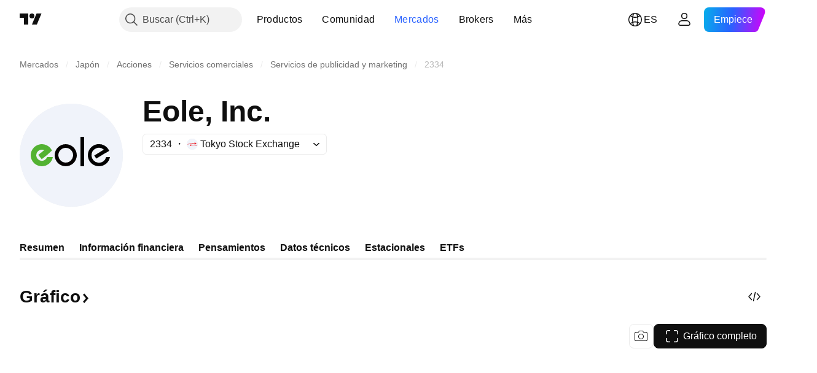

--- FILE ---
content_type: text/css; charset=utf-8
request_url: https://static.tradingview.com/static/bundles/17930.7b9420b39ed805a86ca9.css
body_size: -75
content:
.tabsContainer-tL9o0CPj{display:flex;margin:0 -16px 24px;--ui-lib-squareTabs-horizontal-scroll-padding:16px}@media (min-width:568px){.tabsContainer-tL9o0CPj{margin:0 0 24px;--ui-lib-squareTabs-horizontal-scroll-padding:0}}

--- FILE ---
content_type: text/css; charset=utf-8
request_url: https://static.tradingview.com/static/bundles/58108.80c618a3fa2b20420af6.css
body_size: 42
content:
.value-YybgrCqH{direction:ltr;display:inline}.content-N63iVrLs{color:var(--color-text-primary);display:grid;gap:32px;grid-template-rows:1fr}@supports not (container-type:inline-size){@media (min-width:958px){[data-query-type=container] .content-N63iVrLs{grid-template-columns:1fr}}}@container content-container (min-width: 958px){[data-query-type=container] .content-N63iVrLs{grid-template-columns:1fr}}@media (min-width:1024px){[data-query-type=media] .content-N63iVrLs{grid-template-columns:1fr}}@supports not (container-type:inline-size){@media (min-width:1214px){[data-query-type=container] .content-N63iVrLs{gap:40px}}}@container content-container (min-width: 1214px){[data-query-type=container] .content-N63iVrLs{gap:40px}}@media (min-width:1280px){[data-query-type=media] .content-N63iVrLs{gap:40px}}

--- FILE ---
content_type: image/svg+xml
request_url: https://s3-symbol-logo.tradingview.com/eole--big.svg
body_size: 147
content:
<!-- by TradingView --><svg width="56" height="56" viewBox="0 0 56 56" xmlns="http://www.w3.org/2000/svg"><path fill="#F0F3FA" d="M0 0h56v56H0z"/><path fill-rule="evenodd" d="M25 32a4 4 0 1 0 0-8 4 4 0 0 0 0 8Zm0 2a6 6 0 1 0 0-12 6 6 0 0 0 0 12Z" fill="#040000"/><path d="M46.94 29a4.02 4.02 0 0 1-7.93-1 4.01 4.01 0 0 1 6.67-3.02l-5.18 3.17 1.06 1.7 5.27-3.22.02.07 1.74-1.08A6.04 6.04 0 0 0 37 28c0 3.31 2.7 6 6.04 6 3 0 5.48-2.16 5.96-5h-2.06Z"/><path d="M14.9 29a3.02 3.02 0 0 1-5.88-1 3.01 3.01 0 0 1 4.29-2.73l-3.22 2.56 1.89 2.34 3.03-2.4 2.5-2.32A6.05 6.05 0 0 0 6 28c0 3.31 2.7 6 6.04 6 3 0 5.48-2.16 5.96-5h-3.1Z" fill="#53B232"/><path d="M33 18h2v16h-2z"/></svg>

--- FILE ---
content_type: image/svg+xml
request_url: https://s3-symbol-logo.tradingview.com/simplex.svg
body_size: 93
content:
<!-- by TradingView --><svg width="18" height="18" viewBox="0 0 18 18" xmlns="http://www.w3.org/2000/svg"><path fill="#F0F3FA" d="M0 0h18v18H0z"/><path d="M10.81 7c-.1-.92-.88-1.28-1.73-1.28-.67 0-1.75.27-1.75 1.1-.03.7.84 1 1.73 1.2 1.7.39 3.92.96 3.94 3.06-.01 2.14-2.11 2.92-3.93 2.92-1.84 0-4.02-.84-4.07-3h2.07c.07.94 1.2 1.28 1.98 1.28 1.1 0 1.95-.5 1.95-1.2 0-.65-.76-.96-1.88-1.22-1.61-.39-3.86-.84-3.85-2.91C5.26 4.92 7.36 4 9.1 4c1.84 0 3.73.98 3.76 3h-2.05Z"/></svg>

--- FILE ---
content_type: application/javascript; charset=utf-8
request_url: https://static.tradingview.com/static/bundles/es.92239.10f8a964b8acc4120f57.js
body_size: 7881
content:
(self.webpackChunktradingview=self.webpackChunktradingview||[]).push([[92239,43878,97837,2525,94830,52742],{621849:e=>{e.exports=["Fijado"]},256334:e=>{e.exports=["Propiedad"]},933168:e=>{e.exports=["Igual a"]},297964:e=>{e.exports=["Valor"]},202205:e=>{e.exports=["Instrumento"]},449684:e=>{e.exports=["Gráfico completo"]},535919:e=>{e.exports=["Velas"]},45402:e=>{e.exports=["Estilo de gráfico: velas"]},638305:e=>{e.exports=["Estilo de gráfico: área"]},456425:e=>{e.exports=["Área"]},566487:e=>{e.exports=["Línea con marcadores"]},370943:e=>{e.exports=["Línea escalonada"]},137597:e=>{e.exports=["por {username}"]},558004:e=>{e.exports=["Rendimiento"]},401563:e=>{e.exports=["Precio"]},941044:e=>{e.exports={en:["YTM"]}},732836:e=>{e.exports=["Precio"]},808107:e=>{e.exports=["Capitalización de mercado"]},141694:e=>{e.exports=["Gráfico"]},984134:e=>{e.exports=["Precio"]},516954:e=>{e.exports=["Script de pago"]},959698:e=>{e.exports=["Comentario"]},701251:e=>{e.exports={en:["CUSIP"]}},117760:e=>{e.exports={en:["FIGI"]}},805063:e=>{e.exports={en:["ISIN"]}},772285:e=>{e.exports={en:["Auto"]}},256257:e=>{e.exports=["Bróker"]},237744:e=>{e.exports=["Mercado bursátil"]},362668:e=>{e.exports=["Mensual"]},747851:e=>{e.exports=["Consumidor"]},65243:e=>{e.exports=["Clima"]},114479:e=>{e.exports=["Negocio"]},338436:e=>{e.exports=["PIB"]},172102:e=>{e.exports=["Gobierno"]},971535:e=>{e.exports=["Energía"]},115787:e=>{e.exports=["Favoritos"]},447727:e=>{e.exports=["Vivienda"]},20457:e=>{e.exports=["Salud"]},387210:e=>{e.exports=["Trabajo"]},535040:e=>{e.exports=["Dinero"]},952486:e=>{e.exports=["Precios"]},973734:e=>{e.exports=["Impuestos"]},430169:e=>{e.exports=["Negociación"]},694869:e=>{e.exports=["Fecha de la OPV"]},282908:e=>{e.exports=["Capitalización de mercado"]},619345:e=>{e.exports=["Consulte los últimos datos y detalles en TradingView ahora {symbolPageUrl}"]},353001:e=>{e.exports=["Añadir al calendario"]},855884:e=>{e.exports=["Los datos aparecerán aquí pronto."]},414997:e=>{e.exports=["OPV prevista: {date}"]},519208:e=>{e.exports=["OPV en curso"]},497574:e=>{e.exports=["¡Se espera que {symbol} salga a bolsa hoy!"]},212702:e=>{e.exports={en:["Boost"]}},945370:e=>{e.exports=["Unidades"]},930912:e=>{e.exports=["Valor liquidativo"]},989771:e=>{e.exports=["No podemos mostrarle esto"]},387286:e=>{e.exports=["Sin datos"]},611699:e=>{e.exports=["segundos"]},606011:e=>{e.exports=["el {date}"]},492440:e=>{e.exports=["10 años"]},492219:e=>{e.exports=["3 meses"]},735074:e=>{e.exports={en:["5G"]}},79869:e=>{e.exports={en:["COGS"]}},725765:e=>{e.exports={en:["CEO"]}},306298:e=>{e.exports=["Tipo de interés del cupón"]},576652:e=>{e.exports=["Importe del pago del cupón"]},832552:e=>{e.exports=["Bonos garantizados"]},609797:e=>{e.exports=["Moneda"]},514269:e=>{e.exports=["Ratio de capital ordinario Nivel 1"]},337151:e=>{e.exports=["Comité"]},478094:e=>{e.exports=["Equipo de comunicaciones"]},975113:e=>{e.exports=["Conservador"]},719283:e=>{e.exports=["Construcción e ingeniería"]},254008:e=>{e.exports=["Consumidor"]},825471:e=>{
e.exports=["Mineros de cobre"]},437084:e=>{e.exports=["Imitador"]},351425:e=>{e.exports=["Corporativo, respaldado por activos"]},193852:e=>{e.exports=["Corporativo, préstamos bancarios"]},312925:e=>{e.exports=["Corporativo, base amplia"]},872799:e=>{e.exports=["Corporativo, convertible"]},753867:e=>{e.exports=["Corporativo, preferente"]},885162:e=>{e.exports=["Categoría"]},606495:e=>{e.exports={en:["Cannabis"]}},729716:e=>{e.exports=["Análisis de la adecuación del capital"]},941549:e=>{e.exports=["Análisis de la asignación de capital"]},661096:e=>{e.exports=["Revalorización del capital"]},526432:e=>{e.exports=["Mercados de capitales"]},986090:e=>{e.exports=["Efectivo y equivalentes"]},12431:e=>{e.exports=["Casinos y juegos"]},465850:e=>{e.exports=["Cambio (1A)"]},325189:e=>{e.exports=["Estilo de gráfico: línea con marcadores"]},408356:e=>{e.exports=["Estilo de gráfico: línea escalonada"]},458425:e=>{e.exports=["Imagen del gráfico"]},210679:e=>{e.exports=["Eche un vistazo a mi análisis {screenshotName} en @TradingView: {url}"]},960957:e=>{e.exports=["Calificación crediticia a la baja"]},638788:e=>{e.exports=["Calificación crediticia"]},325944:e=>{e.exports=["Cruce"]},974521:e=>{e.exports=["Cobertura de divisa, dividendos"]},471859:e=>{e.exports=["Cobertura de divisa, ESG"]},684892:e=>{e.exports=["Cobertura de divisa, igual"]},925569:e=>{e.exports=["Cobertura de divisa, específico de la bolsa"]},587880:e=>{e.exports=["Cobertura de divisa, fundamental"]},756241:e=>{e.exports=["Cobertura de divisa, crecimiento"]},408556:e=>{e.exports=["Cobertura de divisa, baja volatilidad"]},881181:e=>{e.exports=["Cobertura de divisa, múltiples factores"]},569185:e=>{e.exports=["Cobertura de divisa, ponderado por precio"]},700656:e=>{e.exports=["Cobertura de divisa, técnico"]},358462:e=>{e.exports=["Cobertura de divisa, vainilla"]},813076:e=>{e.exports=["Cobertura de divisa, valor"]},871519:e=>{e.exports=["Calificación de {grade} actual asignada por Standard & Poor's."]},596402:e=>{e.exports=["Calificación actual de {ratingName} asignada por Standard & Poor's."]},733500:e=>{e.exports=["Personalice curvas"]},451391:e=>{e.exports=["Ciberseguridad"]},749810:e=>{e.exports=["Exento de AMT"]},828568:e=>{e.exports=["Una visión global de las valoraciones de los profesionales."]},646969:e=>{e.exports=["Analizar el impacto"]},603838:e=>{e.exports=["Sobre {symbol_name}"]},234714:e=>{e.exports=["Retorno absoluto"]},801686:e=>{e.exports=["Aeroespacial y defensa"]},122635:e=>{e.exports=["Agresivo"]},228523:e=>{e.exports=["Agricultura"]},462616:e=>{e.exports=["Todo el tiempo"]},338772:e=>{e.exports=["Máximo histórico"]},532126:e=>{e.exports=["Software de aplicación"]},315897:e=>{e.exports=["Podrá verlo aquí en cuanto se encuentre disponible. Mientras tanto, puede explorar las curvas de otros países."]},71684:e=>{e.exports=["Según las normas del mercado de valores, {exchange} solo proporciona datos (incluso gratuitos o con retraso) a los usuarios con planes de pago."]},4825:e=>{e.exports=["Asia/Pacífico"]},65913:e=>{e.exports=["Activo"]},938562:e=>{
e.exports=["Gestión de activos y bancos de custodia"]},104760:e=>{e.exports=["Activos"]},910138:e=>{e.exports=["Activos gestionados (AUM)"]},780676:e=>{e.exports=["En la actualidad, según los términos acordados con usted, {exchange} no puede proporcionarle datos. No obstante, puede añadirlos de forma gratuita, aceptando nuestros términos modificados."]},535384:e=>{e.exports=["Fabricantes de automóviles"]},919183:e=>{e.exports={en:["Backwardation"]}},217277:e=>{e.exports=["Cesta"]},296825:e=>{e.exports={en:["Beta"]}},859421:e=>{e.exports=["Grandes tecnológicas"]},197890:e=>{e.exports={en:["Blockchain"]}},31249:e=>{e.exports=["Marca"]},506326:e=>{e.exports=["Vencimientos amplios"]},808835:e=>{e.exports=["Mercado amplio, respaldado por activos"]},309659:e=>{e.exports=["Mercado amplio, base amplia"]},44029:e=>{e.exports=["Amplia tecnología"]},172266:e=>{e.exports=["Temático amplio"]},896222:e=>{e.exports=["Base amplia"]},759938:e=>{e.exports=["Venta al por menor"]},381818:e=>{e.exports={en:["Buy-write"]}},2100:e=>{e.exports=["Vencimiento único"]},895636:e=>{e.exports=["Vencimiento único, fundamental"]},251140:e=>{e.exports=["PIB"]},515462:e=>{e.exports=["Entendido"]},391817:e=>{e.exports=["Gobierno, agencia"]},984579:e=>{e.exports=["Gobierno, base amplia"]},42951:e=>{e.exports=["Gobierno, vinculado a la inflación"]},501592:e=>{e.exports=["Gobierno, autoridad local/municipal"]},981526:e=>{e.exports=["Gobierno, respaldado por hipotecas"]},713022:e=>{e.exports=["Gobierno, divisa no nacional"]},191222:e=>{e.exports=["Gobierno, tesoro"]},725587:e=>{e.exports=["Mineros de oro"]},575338:e=>{e.exports=["Obtener widget"]},886911:e=>{e.exports=["Avances genómicos"]},14821:e=>{e.exports=["Procedencia"]},441187:e=>{e.exports=["Cesta global excl. EEUU"]},743593:e=>{e.exports=["Beneficio bruto"]},272962:e=>{e.exports=["Crecimiento"]},411680:e=>{e.exports=["Descargar y compartir"]},255009:e=>{e.exports=["Se puede acceder a los datos que {exchange} proporciona a nuestros usuarios si cumplimenta el contrato bursátil. No se preocupe, solo necesita hacer unos pocos clics."]},174734:e=>{e.exports=["Rango del día"]},687825:e=>{e.exports=["Diario"]},427940:e=>{e.exports=["Divisas de mercados desarrollados"]},671507:e=>{e.exports=["Deuda"]},555933:e=>{e.exports=["Nivel de deuda y cobertura"]},99625:e=>{e.exports=["Eliminar publicación"]},746369:e=>{e.exports=["Recibos de depositario"]},39962:e=>{e.exports=["Certificados de depósito"]},319466:e=>{e.exports=["Derivado"]},701381:e=>{e.exports=["Bancos diversificados"]},302584:e=>{e.exports=["Metales diversificados y minería"]},216410:e=>{e.exports=["Tratamiento de los dividendos"]},681995:e=>{e.exports=["Economía digital"]},75873:e=>{e.exports=["Pagos digitales"]},278311:e=>{e.exports=["Tratamiento fiscal del reparto"]},145752:e=>{e.exports=["Distribuciones"]},837780:e=>{e.exports=["Distribuidor"]},489826:e=>{e.exports=["Duración"]},242179:e=>{e.exports=["Cobertura de duración"]},519275:e=>{e.exports=["Estimación del BPA"]},933900:e=>{e.exports={en:["ESG"]}},42016:e=>{
e.exports=["EURO STOXX 50 a medio plazo"]},916154:e=>{e.exports=["EURO STOXX 50 a corto plazo"]},814002:e=>{e.exports=["Medio ambiente"]},690064:e=>{e.exports=["Equipos y servicios energéticos"]},852484:e=>{e.exports=["Formación"]},510640:e=>{e.exports=["Selecciones de los editores"]},319011:e=>{e.exports=["Igual a"]},536816:e=>{e.exports=["Denominado en euros"]},591692:e=>{e.exports=["Impulsado por eventos"]},672341:e=>{e.exports=["Plazo ampliado"]},202856:e=>{e.exports=["Cotizado en bolsa"]},691225:e=>{e.exports=["Específico de la bolsa"]},283848:e=>{e.exports=["Exclusivo"]},713013:e=>{e.exports=["Gastos y ajustes"]},590481:e=>{e.exports=["Explore otras curvas"]},664891:e=>{e.exports=["Fundada"]},349255:e=>{e.exports=["Comida, bebida y tabaco"]},91940:e=>{e.exports=["Error al firmar el contrato bursátil"]},576362:e=>{e.exports=["Destacado"]},795048:e=>{e.exports=["Fijado"]},713249:e=>{e.exports=["Asignación de activos fijos"]},949101:e=>{e.exports={en:["FinTech"]}},166039:e=>{e.exports=["Datos y mercados financieros"]},953811:e=>{e.exports=["Análisis de la situación financiera"]},561807:e=>{e.exports=["Servicios financieros"]},218249:e=>{e.exports={en:["Flash"]}},190701:e=>{e.exports=["Interés variable"]},461804:e=>{e.exports=["Flujo efectivo disponible"]},967587:e=>{e.exports=["Frecuencia"]},581189:e=>{e.exports=["Liquidez de futuros"]},679597:e=>{e.exports=["Flujos de fondos (1A)"]},815636:e=>{e.exports={en:["G20"]}},238698:e=>{e.exports=["Datos clave"]},919073:e=>{e.exports=["Seguir leyendo"]},228477:e=>{e.exports=["S1 {year}"]},326909:e=>{e.exports=["S2 {year}"]},370566:e=>{e.exports=["Hoteles, restaurantes y ocio"]},87280:e=>{e.exports=["Hoteles, complejos turísticos y empresas de cruceros"]},841731:e=>{e.exports=["Vivienda"]},941586:e=>{e.exports=["Cantidad de contratos de futuros negociados durante una sesión de trading"]},392169:e=>{e.exports=["Cotizado en Hong Kong"]},475754:e=>{e.exports=["Titular"]},427414:e=>{e.exports=["Sede central"]},735149:e=>{e.exports=["Equipamiento sanitario"]},213676:e=>{e.exports=["Equipos y servicios sanitarios"]},14386:e=>{e.exports=["Material y suministros sanitarios"]},103398:e=>{e.exports=["Proveedores y servicios sanitarios"]},956478:e=>{e.exports=["Tecnología sanitaria"]},590978:e=>{e.exports=["Estrategias de fondos de cobertura"]},527254:e=>{e.exports=["Países con altos rendimientos"]},737305:e=>{e.exports=["Beta elevada"]},717897:e=>{e.exports=["Acepto"]},713884:e=>{e.exports=["Necesito esto, hagamos una ampliación"]},773904:e=>{e.exports=["Precio de la OPV"]},50529:e=>{e.exports=["Importante"]},266570:e=>{e.exports=["En especie"]},87783:e=>{e.exports=["Gastos de intereses"]},802286:e=>{e.exports=["Gastos de intereses y no de intereses"]},262556:e=>{e.exports=["Gastos de intereses y PCL"]},559595:e=>{e.exports=["Medios y servicios interactivos"]},547218:e=>{e.exports=["Tipos de interés"]},410268:e=>{e.exports=["Intermediario"]},154441:e=>{e.exports={en:["Internet"]}},931458:e=>{e.exports=["Servicios de Internet e infraestructura"]},669905:e=>{
e.exports=["Capitalización de mercado inversa"]},43914:e=>{e.exports=["Script solo para invitados. Póngase en contacto con el autor si desea obtener acceso."]},921636:e=>{e.exports=["Script que requiere invitación. Tiene permiso para acceder."]},364491:e=>{e.exports=["Ingresos"]},869375:e=>{e.exports=["Ingresos y revalorización del capital"]},669338:e=>{e.exports=["Tipo de impuesto sobre la renta"]},831752:e=>{e.exports=["Metales industriales"]},160966:e=>{e.exports=["Inflación"]},196511:e=>{e.exports=["Cobertura de inflación"]},88820:e=>{e.exports=["Protegido contra la inflación"]},571701:e=>{e.exports=["Infraestructura"]},347945:e=>{e.exports=["Seguros"]},532192:e=>{e.exports=["Reservas de seguros"]},32329:e=>{e.exports=["Reservas, siniestros y primas de seguros"]},360811:e=>{e.exports=["Identificadores"]},855961:e=>{e.exports=["Únase de forma gratuita"]},560007:e=>{e.exports=["¡Vaya! Demasiados boosts"]},315878:e=>{e.exports=["Exploración y producción de petróleo y gas"]},908414:e=>{e.exports=["Equipamiento y servicios de petróleo y gas"]},832445:e=>{e.exports=["Refinado y comercialización de petróleo y gas"]},243787:e=>{e.exports=["Petróleo, gas y combustibles consumibles"]},819295:e=>{e.exports=["Aceptar"]},701943:e=>{e.exports=["Gastos de explotación"]},612282:e=>{e.exports=["Ingresos explot."]},31381:e=>{e.exports=["Optimizado"]},260633:e=>{e.exports=["Materia prima optimizada"]},16610:e=>{e.exports=["Apertura"]},749128:e=>{e.exports=["Osciladores"]},925478:e=>{e.exports=["Bajas emisiones de carbono"]},24310:e=>{e.exports=["Baja volatilidad"]},803933:e=>{e.exports=["Provisiones para insolvencias"]},529861:e=>{e.exports=["Préstamos y depósitos de clientes"]},728257:e=>{e.exports=["Largo"]},738523:e=>{e.exports=["Largo-corto"]},12933:e=>{e.exports=["Volatilidad a largo/corto"]},533312:e=>{e.exports=["Parece que no hay nada que anunciar por ahora"]},669117:e=>{e.exports=["Escaldado"]},442872:e=>{e.exports=["Productos de ocio"]},699247:e=>{e.exports=["Herramientas y servicios de ciencias de la vida"]},223339:e=>{e.exports=["Enlace copiado al portapapeles"]},550146:e=>{e.exports={en:["MLPs"]}},72543:e=>{e.exports=["Medias móviles"]},238108:e=>{e.exports=["Movilidad"]},217893:e=>{e.exports=["Moderado"]},161642:e=>{e.exports=["Moderadamente agresivo"]},111062:e=>{e.exports=["Moderadamente conservador"]},514121:e=>{e.exports={en:["Momentum"]}},486086:e=>{e.exports=["Vencimiento"]},623096:e=>{e.exports=["Tipo máximo de plusvalía a largo plazo"]},166342:e=>{e.exports=["Tipo máximo de plusvalía a corto plazo"]},514541:e=>{e.exports=["Oferta máxima"]},468310:e=>{e.exports=["Futuros gestionados"]},970341:e=>{e.exports=["Estilo de gestión"]},332417:e=>{e.exports=["Mercado neutral"]},239084:e=>{e.exports=["Capitalización de mercado"]},51678:e=>{e.exports=["Valor de mercado"]},176492:e=>{e.exports=["Metales"]},217717:e=>{e.exports=["Metales y minería"]},770306:e=>{e.exports=["México y Sudamérica"]},830502:e=>{e.exports=["Medios de comunicación y entretenimiento"]},805658:e=>{e.exports=["Arbitraje de adquisiciones"]},
850434:e=>{e.exports=["Oriente Medio/África"]},758410:e=>{e.exports={en:["Millennials"]}},377553:e=>{e.exports=["Múltiples factores"]},397958:e=>{e.exports=["Cotizado en NASDAQ"]},810282:e=>{e.exports=["No hay datos disponibles"]},567854:e=>{e.exports=["No hay noticias aquí"]},294830:e=>{e.exports=["Nota para el autor"]},134905:e=>{e.exports=["Ingresos/gastos no operativos"]},903928:e=>{e.exports=["Ingresos/gastos no operativos"]},952210:e=>{e.exports=["Ingresos no operativos"]},695709:e=>{e.exports=["Gastos no de intereses"]},192341:e=>{e.exports=["Recursos naturales"]},560205:e=>{e.exports=["Ingresos netos (FY)"]},225990:e=>{e.exports=["Beneficio neto/empleados (1A)"]},707458:e=>{e.exports=["Préstamos netos"]},427140:e=>{e.exports=["Siguiente"]},815013:e=>{e.exports=["Fecha del próximo informe"]},833599:e=>{e.exports=["Siguiente diapositiva"]},695981:e=>{e.exports=["Negativo"]},260508:e=>{e.exports=["Nicho"]},823355:e=>{e.exports=["Energía nuclear"]},997751:e=>{e.exports=["Fuente"]},557586:e=>{e.exports=["Software y servicios"]},985129:e=>{e.exports=["Lo sentimos, pero estos datos no se encuentran disponibles en los planes gratuitos"]},953974:e=>{e.exports=["Lo sentimos, pero estos datos no están incluidos por el momento"]},734529:e=>{e.exports=["Lo sentimos, esto solo está disponible para usuarios registrados"]},975232:e=>{e.exports=["Lo sentimos, esta noticia no está disponible en este momento"]},225336:e=>{e.exports=["Programar"]},292278:e=>{e.exports=["El script esta protegido."]},702060:e=>{e.exports=["Vea el acuerdo"]},883839:e=>{e.exports=["Criterio de selección"]},530133:e=>{e.exports=["Recompras de acciones"]},334923:e=>{e.exports=["Acciones en circulación"]},13009:e=>{e.exports=["Corto"]},764598:e=>{e.exports=["Mostrar menos"]},707073:e=>{e.exports=["Mostrar más"]},41827:e=>{e.exports=["Tamaño y estilo"]},518917:e=>{e.exports=["Inicie sesión para leer noticias exclusivas"]},10301:e=>{e.exports=["Mineros de plata"]},495551:e=>{e.exports=["Dólar singapurense"]},971236:e=>{e.exports=["Activo único"]},929953:e=>{e.exports=["Espacio"]},309649:e=>{e.exports=["Finanzas especializadas"]},335824:e=>{e.exports=["Productores de acero"]},752177:e=>{e.exports=["Denominado en libras esterlinas"]},972244:e=>{e.exports=["Estrategia"]},656070:e=>{e.exports=["Estructura"]},386885:e=>{e.exports=["Resumiendo lo que los indicadores sugieren."]},821778:e=>{e.exports=["Resumen"]},595481:e=>{e.exports=["Símbolo"]},302238:e=>{e.exports=["Reclamaciones de pólizas"]},54490:e=>{e.exports=["Positivo"]},869079:e=>{e.exports=["Par"]},200908:e=>{e.exports=["Aerolíneas de pasajeros"]},404665:e=>{e.exports=["Transporte de pasajeros por tierra"]},17988:e=>{e.exports=["Pasivo"]},488129:e=>{e.exports=["Último año"]},158141:e=>{e.exports=["Últimos cinco años"]},784999:e=>{e.exports=["Último mes"]},649423:e=>{e.exports=["Último trimestre"]},258997:e=>{e.exports=["Mantenido físicamente"]},387901:e=>{e.exports=["Farmacéutica, biotecnología y ciencias de la vida"]},871177:e=>{e.exports=["Indicador Pine Script®"]},601470:e=>{
e.exports=["Biblioteca Pine Script®"]},359681:e=>{e.exports=["Estrategia Pine Script®"]},562612:e=>{e.exports=["Metales preciosos"]},842131:e=>{e.exports=["Prima devengada"]},965523:e=>{e.exports=["Ingresos antes de impuestos"]},363861:e=>{e.exports=["Anterior"]},562837:e=>{e.exports=["Cierre anterior"]},361930:e=>{e.exports=["Diapositiva anterior"]},269716:e=>{e.exports=["Precio en USD"]},401885:e=>{e.exports=["Precio en {currency}"]},575811:e=>{e.exports=["Ponderado por precio"]},921857:e=>{e.exports=["Asesor principal"]},93005:e=>{e.exports=["Basado en principios"]},690593:e=>{e.exports=["Idea privada"]},627458:e=>{e.exports=["Script privado"]},995981:e=>{e.exports=["Producción"]},45668:e=>{e.exports=["Seguros patrimoniales y de accidentes"]},561300:e=>{e.exports=["Propiedad"]},267894:e=>{e.exports=["Proveedor"]},751996:e=>{e.exports=["T1 {year}"]},200523:e=>{e.exports=["T2 {year}"]},620664:e=>{e.exports=["T3 {year}"]},540515:e=>{e.exports=["T4 {year}"]},329306:e=>{e.exports={en:["REITs"]}},90543:e=>{e.exports=["Robótica"]},668190:e=>{e.exports=["Robótica e IA"]},112599:e=>{e.exports=["Minorista: discrecional y productos básicos"]},401310:e=>{e.exports=["Respaldado por ingresos"]},9965:e=>{e.exports=["Ingresos (FY)"]},942013:e=>{e.exports=["Ingresos/empleado (1A)"]},723145:e=>{e.exports=["Conversión de ingresos a beneficios"]},743309:e=>{e.exports=["Estimación de ingresos"]},274017:e=>{e.exports=["Bancos regionales"]},983397:e=>{e.exports=["Volver a cargar"]},711655:e=>{e.exports=["Trabajo remoto"]},223509:e=>{e.exports=["Energía renovable"]},433784:e=>{e.exports=["Período del informe"]},947572:e=>{e.exports=["Método de replicación"]},774484:e=>{e.exports=["Reserva sobre el capital total"]},663886:e=>{e.exports=["Riesgo"]},552755:e=>{e.exports=["Paridad de riesgo"]},925529:e=>{e.exports=["Primas de riesgo"]},183198:e=>{e.exports={en:["S&P 500"]}},214211:e=>{e.exports=["S&P 500 a medio plazo"]},807294:e=>{e.exports=["S&P 500 a corto plazo"]},321684:e=>{e.exports=["Mundo"]},278736:e=>{e.exports=["Agua"]},963929:e=>{e.exports=["¡Demasiada pasión! Baje un poco el ritmo, analice nuestros gráficos y vuelva a intentarlo más tarde."]},803575:e=>{e.exports=["Semanal"]},257808:e=>{e.exports=["Peso"]},66078:e=>{e.exports=["Esquema de ponderación"]},349898:e=>{e.exports=["Precio de un símbolo al final de su última sesión de trading. Haga clic para obtener más información."]},428743:e=>{e.exports=["Precio de un símbolo al inicio de la sesión de trading actual. Haga clic para obtener más información."]},560629:e=>{e.exports=["Qué contiene el fondo"]},997199:e=>{e.exports=["Ratio de capital total"]},960435:e=>{e.exports=["Depósitos totales"]},841014:e=>{e.exports=["Gastos operativos totales"]},530473:e=>{e.exports=["Oferta total"]},990749:e=>{e.exports=["Los 10 principales holdings"]},559993:e=>{e.exports=["Los 10 con más peso"]},842790:e=>{e.exports=["Las 20 principales economías"]},194701:e=>{e.exports=["Impuestos y otros"]},713184:e=>{e.exports=["Herramientas tácticas"]},487972:e=>{e.exports=["Capture una imagen"]},
654953:e=>{e.exports=["Duración objetivo"]},773282:e=>{e.exports=["Plazo objetivo"]},360528:e=>{e.exports=["Técnico"]},519340:e=>{e.exports=["Telecomunicaciones"]},684799:e=>{e.exports=["Precios máximos y mínimos que ha alcanzado el símbolo en lo que va de sesión de trading. Haga clic para obtener más información."]},433407:e=>{e.exports=["Precio teórico"]},954980:e=>{e.exports=["Actualmente no hay datos de ingresos que mostrar para el periodo seleccionado."]},365496:e=>{e.exports=["Queda un paso más"]},154820:e=>{e.exports=["Esta información no implica una recomendación de lo que debe hacer, por lo que le rogamos que no la tenga en consideración a la hora de invertir. Como siempre, lo mejor es informarse antes de lanzarse a la aventura."]},824821:e=>{e.exports=["Tics"]},101e3:e=>{e.exports=["Ratio de capital Nivel 1"]},471490:e=>{e.exports=["Escalonado"]},324661:e=>{e.exports=["Madera"]},312806:e=>{e.exports=["Hora"]},658365:e=>{e.exports=["Tiempo transcurrido desde el lanzamiento"]},437725:e=>{e.exports=["Tiempo transcurrido desde la cotización"]},308856:e=>{e.exports=["Servicios de procesamiento de transacciones y pagos"]},281583:e=>{e.exports=["Seguimiento de tendencias"]},472359:e=>{e.exports=["Dos veces al mes"]},653153:e=>{e.exports=["Denominado en dólares estadounidenses"]},535950:e=>{e.exports=["Ingresos/gastos extraordinarios"]},882369:e=>{e.exports=["No se puede añadir el mercado de valores {exchange} al acuerdo."]},518861:e=>{e.exports=["Prima no devengada sobre capital total"]},881118:e=>{e.exports=["Desconocido"]},864677:e=>{e.exports=["Muy corto plazo"]},97837:e=>{e.exports=["Actualizado"]},479612:e=>{e.exports=["Cobertura de volatilidad"]},351514:e=>{e.exports=["Valor"]},404994:e=>{e.exports=["Vainilla"]},6480:e=>{e.exports={en:["Variable"]}},829566:e=>{e.exports=["Varianza"]},148197:e=>{e.exports=["Videojuegos y eSports"]},653497:e=>{e.exports=["Estás notificado"]},850871:e=>{e.exports=["En este momento no se encuentra disponible la curva de rendimiento de los bonos de este país."]},137470:e=>{e.exports=["Cartera total de {count}"]},820538:e=>{e.exports=["{exchange} proporciona datos únicamente a nuestros usuarios registrados, de forma que si desea obtenerlos tiene que registrarse en una cuenta de TradingView."]},505919:e=>{e.exports=["{shortName}"]},546730:e=>{e.exports=["{shortName}"]},923211:e=>{e.exports=["{shortName}"]},864314:e=>{e.exports=["{shortName}"]},279835:e=>{e.exports=["{title} copiado al portapapeles"]},37866:e=>{e.exports=["día","días"]},666794:e=>{e.exports=["hora","horas"]},477462:e=>{e.exports=["minuto","minutos"]},72685:e=>{e.exports={en:["{count} boost","{count} boosts"]}},595139:e=>{e.exports=["{count} comentario","{count} comentarios"]}}]);